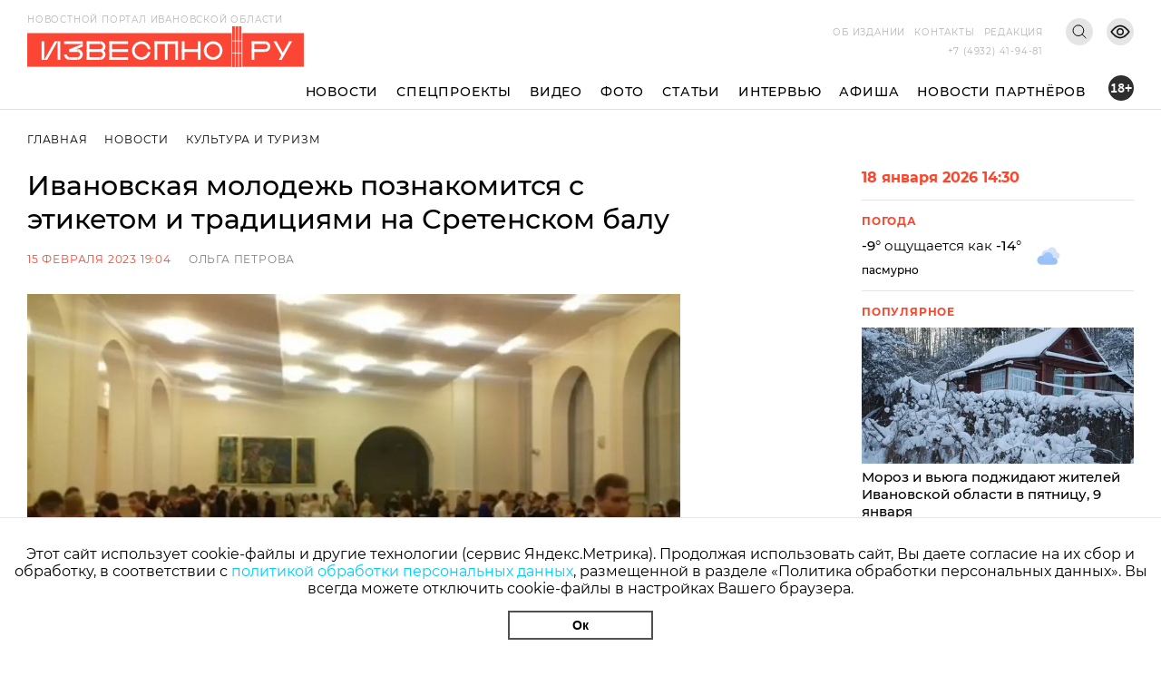

--- FILE ---
content_type: text/html; charset=utf-8
request_url: https://i3vestno.ru/news/2023/02/15/ivanovskaya_molodezh_poznakomitsya_s_etiketom_i_tradiciyami_na_sretenskom_balu
body_size: 9993
content:
<!DOCTYPE html>
<html lang="ru">
<head>
    <meta charset="utf-8" />
    <meta name="viewport" content="width=device-width, initial-scale=1.0" />
    <link rel="apple-touch-icon" sizes="180x180" href="/apple-touch-icon.png">
<link rel="icon" type="image/png" sizes="32x32" href="/favicon-32x32.png">
<link rel="icon" type="image/png" sizes="16x16" href="/favicon-16x16.png">
<link rel="manifest" href="/site.webmanifest">
<link rel="mask-icon" href="/safari-pinned-tab.svg" color="#5bbad5">
<meta name="msapplication-TileColor" content="#da532c">
<meta name="theme-color" content="#ffffff">
    <title>Ивановская молодежь познакомится с этикетом и традициями на Сретенском балу</title>
<meta name="description" content="Поучаствовать в событии приглашаются все желающие" />
<link rel="canonical" href="https://i3vestno.ru/news/2023/02/15/ivanovskaya_molodezh_poznakomitsya_s_etiketom_i_tradiciyami_na_sretenskom_balu" />
<link rel="amphtml" href="https://i3vestno.ru/news/2023/02/15/ivanovskaya_molodezh_poznakomitsya_s_etiketom_i_tradiciyami_na_sretenskom_balu/amp" />


    
<meta property="og:type" content="article" />
<meta property="og:title" content="Ивановская молодежь познакомится с этикетом и традициями на Сретенском балу" />
<meta property="og:description" content="Поучаствовать в событии приглашаются все желающие" />
<meta property="og:url" content="https://i3vestno.ru/news/2023/02/15/ivanovskaya_molodezh_poznakomitsya_s_etiketom_i_tradiciyami_na_sretenskom_balu" />
<meta property="og:image" content="https://i3vestno.ru/images/2023/02/15/a2d1723209bc43c99eda8a7b92b53dc3.jpg" />
<link type="image/jpeg" rel="image_src" href="https://i3vestno.ru/images/2023/02/15/a2d1723209bc43c99eda8a7b92b53dc3.jpg" />

    <link rel="stylesheet" href="/css/font-awesome.css">
    <link rel="stylesheet" href="/css/slick.css" />
    <link rel="stylesheet" href="/css/lightgallery.css" />
    <link rel="stylesheet" href="/css/site.css?v=ZgDJ4SKhSEukSXmSU0aceZWy_7Pv5fzZaK5S7wVz9V0" />
    <link rel="stylesheet" href="/css/bvi.min.css" />
</head>
<body>
    <div class="above_header_banner">
        
    </div>
    <header class="header">
        <form class="content_width search_form" method="post" action="/search">
            <input class="search_form_input" name="query" type="text" placeholder="Поиск по сайту" required />
            <button class="search_form_button" type="submit">Поиск</button>
        </form>
        <div class="content_width header_content">
            <a class="header_logo_block" href="/">
                <img src="/images/logo.svg" alt="Известно лого" />
                <span class="header_logo_name">Новостной портал Ивановской области</span>
            </a>
            <div class="header_mobile_age_rating">18+</div>
            <div class="header_right_block">
                <div class="header_top_right_block">
                    <nav class="header_top_right_menu">
                        <a class="header_top_right_menu_item" href="/about">Об издании</a>
                        <a class="header_top_right_menu_item" href="/contacts">Контакты</a>
                        <a class="header_top_right_menu_item" href="/edition">Редакция</a>
                    </nav>
                    <button class="header_top_right_search_button bvi-no-styles" type="button"></button>
                    <button class="header_low_vision_button bvi-open"><img src="/images/eye-show-svgrepo-com 1.png" /></button>
                    <button class="menu_button" onclick="toggleMenu()">
                        <div class="menu_button_line_1"></div>
                        <div class="menu_button_line_2"></div>
                        <div class="menu_button_line_3"></div>
                    </button>
                    <div class="header_top_right_phone_container">
                        <a class="header_top_right_phone" href="tel:+74932419481">
                            +7 (4932) 41-94-81
                        </a>
                    </div>
                </div>
            </div>
            <div class="header_bottom_block">
                <nav class="header_bottom_right_menu">
                    <a class="header_bottom_right_menu_item" href="/news">Новости</a>
                    <a class="header_bottom_right_menu_item" href="/special_projects">Спецпроекты</a>
                    <a class="header_bottom_right_menu_item" href="/videos">Видео</a>
                    <a class="header_bottom_right_menu_item" href="/photos">Фото</a>
                    <a class="header_bottom_right_menu_item" href="/articles">Статьи</a>
                    <a class="header_bottom_right_menu_item" href="/interviews">Интервью</a>
                    <a class="header_bottom_right_menu_item" href="/posters">Афиша</a>
                    <a class="header_bottom_right_menu_item" href="/companynews">Новости партнёров</a>
                    <div class="mobile_secondary_menu">
                        <a class="header_top_right_menu_item" href="/about">Об издании</a>
                        <a class="header_top_right_menu_item" href="/contacts">Контакты</a>
                        <a class="header_top_right_menu_item" href="/edition">Редакция</a>
                    </div>
                </nav>
                <div class="header_bottom_right_age_rating">18+</div>
            </div>
        </div>
        <div class="header_reading_progress_bar"></div>
    </header>
    <main role="main">
        
        <div class="content_width" style="display:flex">
            <section class="main_page_date_block mobile">
                18 января 2026 14:30
            </section>
            <section class="weather_block mobile">
                <header class="column_block_header">
                    Погода
                </header>
                <div class="weather_block_info">
                    <span class="weather_temperature"></span>°
                </div>
                <img class="weather_image" src="" alt="Погода" />
                <div class="header_mobile_age_rating_2">18+</div>
            </section>
        </div>
        <section class="page_body">
    <div class="content_width">
        <section class="breadcrumbs">
            <a class="breadcrumb_item" href="/">Главная</a>
            <a class="breadcrumb_item" href="/news">Новости</a>
            <a class="breadcrumb_item" href="/categories/culture">Культура и Туризм</a>
        </section>
        <div class="news_body">
            <section class="news_content">
                <header class="news_header"><h1>Ивановская молодежь познакомится с этикетом и традициями на Сретенском балу</h1></header>
                <section class="news_info">
                    <span class="news_info_datetime">15 февраля 2023 19:04</span>
                        <a class="news_info_author" href="/authors/olga_petrova">Ольга Петрова</a>
                </section>
                <div class="news_image">
                    <img src="https://imagecdn.ru/width?width=1200&amp;tryconverttowebp=true&amp;alias=i3vestno.ru/images/2023/02/15/a2d1723209bc43c99eda8a7b92b53dc3.jpg" />
                </div>
                <p class="news_image_copyright">Фото: ivfilarmonia.ru</p>
                <article class="news_text">
                    <p>Ивановская православная молодежь в понедельник, 20 февраля, в 18:00 соберется в фойе филармонии на Сретенский бал. Организует мероприятие областной департамент культуры и туризма и Иваново-Вознесенская епархия. Об этом <a href="https://vk.com/public112034468?w=wall-112034468_3669&amp;ysclid=le5azw55j2285661383" target="_blank" rel="noopener">сообщается</a> на странице Ивановской митрополии в "ВКонтакте".&nbsp;</p>
<p>Организаторы сообщают, что в программе вечера будут бальные танцы, творческие и игровые номера, классическая музыка, фотосессии. Форма одежды &minus; классическая.</p>
<p>"Предлагаем познакомиться с культурой танца, этикетом и историческими традициями", &ndash; говорится в сообщении.&nbsp;</p>
<p>По опыту прошлых балов собравшиеся могут посмотреть и даже сами станцевать вальс, польку, полонез.&nbsp;</p>
<p>Проведение Сретенского бала тесно связано с одним из двенадцати важнейших церковных праздников &ndash; Сретением Господним, который отмечается православными христианами 15 февраля. Идея проведения Сретенского бала своими корнями уходит в дореволюционную Россию. Именно тогда появилась традиция общения православной молодежи между собой во время танцевального вечера.&nbsp;</p>
<p>Известно.ру писал, что балы для Иванова &minus; не редкость. Например, в декабре <a href="https://i3vestno.ru/news/2022/12/12/kadetskiy_bal_kadety_geroyam_rossii_proshel_v_ivanove" target="_blank" rel="noopener">прошел</a> традиционный кадетский бал, а в январе Рождественский бал <a href="https://i3vestno.ru/news/2022/12/16/ivanovskaya_kolybel_ustroit_rozhdestvenskiy_bal_" target="_blank" rel="noopener">организовала</a> и провела общественная организация "Колыбель".&nbsp;</p>
                </article>
                

                	<section class="news_tags_block">
		<span class="news_tag_label">Теги:</span>
			<a class="news_tag" href="/tags/tancy">танцы</a>
			<a class="news_tag" href="/tags/religiya">религия</a>
			<a class="news_tag" href="/tags/molodezh">молодежь</a>
			<a class="news_tag" href="/tags/obshchestvo">общество</a>
			<a class="news_tag" href="/tags/kultura">культура</a>
	</section>

                <section class="social_share_block">
                    <span class="social_share_block_text">Поделиться в социальных сетях</span>
                    
<a class="social_share_link" href="https://vk.com/share.php?url=https://i3vestno.ru/news/2023/02/15/ivanovskaya_molodezh_poznakomitsya_s_etiketom_i_tradiciyami_na_sretenskom_balu"><span class="fa fa-vk"></span></a>
<a class="social_share_link" href="https://connect.ok.ru/offer?url=https://i3vestno.ru/news/2023/02/15/ivanovskaya_molodezh_poznakomitsya_s_etiketom_i_tradiciyami_na_sretenskom_balu"><span class="fa fa-odnoklassniki"></span></a>
                </section>
            </section>
            
<aside class="news_aside">
	<section class="main_page_date_block">
		18 января 2026 14:30
	</section>
	<section class="weather_block">
		<header class="column_block_header">
			Погода
		</header>
		<div class="weather_block_info">
			<span class="weather_temperature_line"><span class="weather_temperature"></span>° ощущается как <span class="weather_temperature_feels_like"></span>°</span>
			<span class="weather_condition"></span>
		</div>
		<img class="weather_image" src="" />
	</section>
	
	
	<header class="column_block_header">
	Популярное
</header>
	<section class="main_page_news_item">
		<a href="/news/2026/01/08/v_pyatnicu_9_yanvarya_ivanovcev_podzhidayut_moroz_i_vyuga">
			<div class="main_page_news_item_image">
				<img class="lozad" data-src="https://imagecdn.ru/crop?width=400&amp;height=200&amp;tryconverttowebp=true&amp;alias=i3vestno.ru/images/2026/01/08/6e0a000effe744ca93a5e7caa0c32570.jpeg" src="https://imagecdn.ru/crop?width=400&amp;height=200&amp;lqip=true&amp;tryconverttowebp=true&amp;alias=i3vestno.ru/images/2026/01/08/6e0a000effe744ca93a5e7caa0c32570.jpeg" alt="Мороз и вьюга поджидают жителей Ивановской области в пятницу, 9 января" />
			</div>
			Мороз и вьюга поджидают жителей Ивановской области в пятницу, 9 января
		</a>
		<span class="datetime">08.01.2026 19:30</span>
	</section>
	<section class="main_page_news_item">
		<a href="/news/2026/01/14/ivanovskiy_aeroport_imeni_vasilevskogo_postavil_rekord_po_perevozkam_za_25_let">
			<div class="main_page_news_item_image">
				<img class="lozad" data-src="https://imagecdn.ru/crop?width=400&amp;height=200&amp;tryconverttowebp=true&amp;alias=i3vestno.ru/images/2026/01/14/184d63046be343c0b5025d9414583d96.jpeg" src="https://imagecdn.ru/crop?width=400&amp;height=200&amp;lqip=true&amp;tryconverttowebp=true&amp;alias=i3vestno.ru/images/2026/01/14/184d63046be343c0b5025d9414583d96.jpeg" alt="Ивановский аэропорт имени Василевского поставил рекорд по перевозкам за 25 лет" />
			</div>
			Ивановский аэропорт имени Василевского поставил рекорд по перевозкам за 25 лет
		</a>
		<span class="datetime">14.01.2026 14:36</span>
	</section>
	<section class="main_page_news_item">
		<a href="/news/2026/01/16/ivanovskiy_student_medik_spas_zhizn_cheloveka_stav_donorom_kostnogo_mozga">
			<div class="main_page_news_item_image">
				<img class="lozad" data-src="https://imagecdn.ru/crop?width=400&amp;height=200&amp;tryconverttowebp=true&amp;alias=i3vestno.ru/images/2026/01/16/94a6731a0c9949bf87d1e76bae4c0ab6.jpg" src="https://imagecdn.ru/crop?width=400&amp;height=200&amp;lqip=true&amp;tryconverttowebp=true&amp;alias=i3vestno.ru/images/2026/01/16/94a6731a0c9949bf87d1e76bae4c0ab6.jpg" alt="Ивановский студент-медик спас жизнь человека, став донором костного мозга" />
			</div>
			Ивановский студент-медик спас жизнь человека, став донором костного мозга
		</a>
		<span class="datetime">16.01.2026 10:26</span>
	</section>
	<section class="main_page_news_item">
		<a href="/news/2026/01/13/sk_rf_vzyal_na_kontrol_rassledovanie_dorozhnogo_konflikta_v_ivanovskoy_oblasti">
			<div class="main_page_news_item_image">
				<img class="lozad" data-src="https://imagecdn.ru/crop?width=400&amp;height=200&amp;tryconverttowebp=true&amp;alias=i3vestno.ru/images/2026/01/13/c493460acba1465faf2b16f9fa4511e3.jpg" src="https://imagecdn.ru/crop?width=400&amp;height=200&amp;lqip=true&amp;tryconverttowebp=true&amp;alias=i3vestno.ru/images/2026/01/13/c493460acba1465faf2b16f9fa4511e3.jpg" alt="СК РФ взял на контроль расследование дорожного конфликта в Ивановской области" />
			</div>
			СК РФ взял на контроль расследование дорожного конфликта в Ивановской области
		</a>
		<span class="datetime">13.01.2026 09:22</span>
	</section>
	<section class="main_page_news_item">
		<a href="/news/2026/01/10/v_ivanovskoy_oblasti_11_yanvarya_budet_ot_14_do_5_gradusov_s_mokrym_snegom">
			<div class="main_page_news_item_image">
				<img class="lozad" data-src="https://imagecdn.ru/crop?width=400&amp;height=200&amp;tryconverttowebp=true&amp;alias=i3vestno.ru/images/2026/01/10/2ace772a33074cfa8f150ec795cb3b03.jpeg" src="https://imagecdn.ru/crop?width=400&amp;height=200&amp;lqip=true&amp;tryconverttowebp=true&amp;alias=i3vestno.ru/images/2026/01/10/2ace772a33074cfa8f150ec795cb3b03.jpeg" alt="В Ивановской области 11 января будет от -14 до -5 градусов с мокрым снегом" />
			</div>
			В Ивановской области 11 января будет от -14 до -5 градусов с мокрым снегом
		</a>
		<span class="datetime">10.01.2026 19:30</span>
	</section>
	<section class="main_page_news_item">
		<a href="/news/2026/01/11/v_zolotoe_kolco_voydut_yuzha_plyos_shuya_i_drugie_goroda_ivanovskoy_oblasti">
			<div class="main_page_news_item_image">
				<img class="lozad" data-src="https://imagecdn.ru/crop?width=400&amp;height=200&amp;tryconverttowebp=true&amp;alias=i3vestno.ru/images/2026/01/10/c0f1abb8201e4810bb0171c9649b1395.jpeg" src="https://imagecdn.ru/crop?width=400&amp;height=200&amp;lqip=true&amp;tryconverttowebp=true&amp;alias=i3vestno.ru/images/2026/01/10/c0f1abb8201e4810bb0171c9649b1395.jpeg" alt="В &quot;Золотое кольцо&quot; войдут Южа, Плёс, Шуя и другие города Ивановской области" />
			</div>
			В &quot;Золотое кольцо&quot; войдут Южа, Плёс, Шуя и другие города Ивановской области
		</a>
		<span class="datetime">11.01.2026 09:10</span>
	</section>

</aside>


        </div>
    </div>
    	<section class="tag_content_block">
		<div class="content_width">
			<div class="tag_content_wrapper">
				<header class="vertical_header">Смотрите также</header>
				<div class="tag_content_list">
						<section class="tag_content">
							<a class="tag_content_link" href="/news/2026/01/12/ivanovskiy_ansambl_nerazluchnye_druzya_nachal_god_s_mezhdunarodnoy_nagrady">Ивановский ансамбль &quot;Неразлучные друзья&quot; начал год с международной награды</a>
							<span class="datetime">12 января 17:01</span>
						</section>
						<section class="tag_content">
							<a class="tag_content_link" href="/news/2025/12/17/_">Воспитанницы кинешемской школы танцев стали лауреатами международного конкурса</a>
							<span class="datetime">17 декабря 2025 14:17</span>
						</section>
						<section class="tag_content">
							<a class="tag_content_link" href="/news/2025/12/15/kineshemskiy_teatr_tanca_chayka_pobedil_v_mezhdunarodnom_konkurse">Кинешемский театр танца &quot;Чайка&quot; победил в международном конкурсе</a>
							<span class="datetime">15 декабря 2025 14:58</span>
						</section>
						<section class="tag_content">
							<a class="tag_content_link" href="/news/2023/06/12/stanislav_voskresenskiy_pobyval_na_prazdnovanii_600_letiya_yavleniya_zhivotvoryashchego_kresta_v_ilinskom_rayone">Станислав Воскресенский побывал на праздновании 600-летия явления Животворящего Креста в Ильинском районе</a>
							<span class="datetime">12 июня 2023 11:40</span>
						</section>
						<section class="tag_content">
							<a class="tag_content_link" href="/news/2023/02/15/shuyane_otpravyatsya_v_lyzhnyy_pohod_v_pamyat_o_pogibshem_na_donbasse_ieromonahe_damaskine">Шуяне отправятся в лыжный поход в память о погибшем на Донбассе иеромонахе Дамаскине</a>
							<span class="datetime">15 февраля 2023 15:55</span>
						</section>
				</div>
			</div>
		</div>
	</section>

</section>


    </main>
    
    <footer class="footer">
        <div class="footer_container content_width">
            <div class="footer_logo">
                <img src="/images/ivobl.png" />
            </div>
            <div class="footer_main">
                <div class="footer_main_center">
                    <div class="footer_copyright">© Известно.ру </div>
                    <p class="footer_main_text">
                        Копирование материалов без ссылки на сайт запрещено<br />
                        <a href="/termsofuse">Условия использования сайта</a><br />
                        <a href="/policy">Политика обработки персональных данных</a>
                    </p>
                    <section class="footer_social_links">
                        <a class="footer_social_link" target="_blank" href="https://max.ru/i3vestno">
                            <img src="/images/max-logo-red.png" alt="max" />
                        </a>
                        <a class="footer_social_link" target="_blank" href="https://vk.com/i3vestno">
                            <img src="/images/vk2.svg" alt="вконтакте" />
                        </a>
                        <a class="footer_social_link" target="_blank" href="https://my.mail.ru/community/i3vestno">
                            <img src="/images/mr.svg" alt="mail.ru" />
                        </a>
                        <a class="footer_social_link" target="_blank" href="https://ok.ru/i3vestno">
                            <img src="/images/od.svg" alt="одноклассники" />
                        </a>
                        <a class="footer_social_link" target="_blank" href="https://zen.yandex.ru/id/5f561e7dde0f6232deba7a6c">
                            <img src="/images/zen.svg" alt="яндекс дзен" />
                        </a>
                    </section>
                </div>
                <nav class="footer_menu">
                    <a class="footer_menu_link" href="/about">Об издании</a>
                    <a class="footer_menu_link" href="/contacts">Контакты</a>
                    <a class="footer_menu_link" href="/edition">Редакция</a>
                </nav>
                <section class="footer_contacts">
                    <div class="footer_contact_item">
                        <div class="footer_contact_item_name">Подписка</div>
                        <a class="footer_contact_item_link" href="mailto:igpodpiska@bk.ru">igpodpiska@bk.ru</a>
                    </div>
                    <div class="footer_contact_item">
                        <div class="footer_contact_item_name">Email</div>
                        <a class="footer_contact_item_link" href="mailto:ivgazeta@bk.ru">ivgazeta@bk.ru</a>
                    </div>
                    <div class="footer_contact_item">
                        <div class="footer_contact_item_name">Реклама</div>
                        <a class="footer_contact_item_link" href="mailto:igreklama@bk.ru">igreklama@bk.ru</a>
                    </div>
                    <div class="footer_contact_item">
                        <div class="footer_contact_item_name">Телефон</div>
                        <a class="footer_contact_item_link" href="mailto:+74932419481">+7 (4932) 41-94-81</a>
                    </div>
                </section>
                <section class="footer_info">
                    
<div class="editable_html" data-editable-code="ФутерИнформацияТекст">
<p>СМИ: Izvestno.ru. Реестровая запись 08.11.2019 серия ЭЛ № ФС 77 - 77192</p>
<p>Учредитель: БУ &laquo;Ивановские газеты&raquo;. Главный редактор: Кузьмичев А.Е.</p></div>

                </section>
                <div class="footer_bottom_block">
                    <section class="metrika_block">
	<!-- Yandex.Metrika informer -->
	
	<!-- /Yandex.Metrika counter -->
	<!-- Liveinternet informer -->
	
	<!-- /Liveinternet informer -->
</section>

                    <section class="developers_block">
                        <p>
                            Разработка сайта <a href="https://thisislogic.ru" target="_blank" rel="nofollow">thisislogic.ru</a>
                        </p>
                    </section>
                </div>
            </div>
        </div>
    </footer>
    <div id="goTop"></div>
    <div class="cookie_agreement">
        <p class="cookie_agreement_text">Этот сайт использует cookie-файлы и другие технологии (сервис Яндекс.Метрика). Продолжая использовать сайт, Вы даете согласие на их сбор и обработку, в соответствии с <a href="/policy">политикой обработки персональных данных</a>, размещенной в разделе «Политика обработки персональных данных». Вы всегда можете отключить cookie-файлы в настройках Вашего браузера.</p>
        <button class="cookie_ok_button" type="button" onclick="setCookieAgree();">Ок</button>
    </div>
    <script src="/lib/jquery/jquery.min.js"></script>
    <script src="/js/slick.min.js"></script>
    <script src="/js/lightgallery.min.js"></script>
    <script src="/js/jquery.gotop.min.js"></script>
    <script src="https://cdn.jsdelivr.net/npm/lozad/dist/lozad.min.js"></script>
    <script src="/js/cookie.js"></script>
    <script src="/js/bvi.js"></script>
    <script src="/js/site.js?v=akMks5e4yjKxYYtLybkm8UkwZ_TqNJt0HBPcWCsGk-A"></script>
    <script>
        GlobalSettings.bannerInterval = 15000;
    </script>
    
    <script>
        $('.news_gallery').slick({
            variableWidth: true,
            centerMode: false,
            dots: false,
            infinite: false,
            nextArrow: '<div class="right_arrow"><i class="fa fa-arrow-right"></i></div>',
            prevArrow: '<div class="left_arrow"><i class="fa fa-arrow-left"></i></div>'
        });

        $('.news_gallery').each(function () {
            lightGallery(this, { selector: '.news_gallery_item img' });
        });
    </script>

    
    <!-- Yandex.Metrika counter -->
<script type="text/javascript" >
   (function(m,e,t,r,i,k,a){m[i]=m[i]||function(){(m[i].a=m[i].a||[]).push(arguments)};
   m[i].l=1*new Date();
   for (var j = 0; j < document.scripts.length; j++) {if (document.scripts[j].src === r) { return; }}
   k=e.createElement(t),a=e.getElementsByTagName(t)[0],k.async=1,k.src=r,a.parentNode.insertBefore(k,a)})
   (window, document, "script", "https://mc.yandex.ru/metrika/tag.js", "ym");

   ym(56831743, "init", {
        clickmap:true,
        trackLinks:true,
        accurateTrackBounce:true
   });
</script>
<noscript><div><img src="https://mc.yandex.ru/watch/56831743" style="position:absolute; left:-9999px;" alt="" /></div></noscript>
<!-- /Yandex.Metrika counter -->
<!-- Global site tag (gtag.js) - Google Analytics -->

<!-- /Global site tag (gtag.js) - Google Analytics -->
<!-- LiveInternet counter -->
<script>
new Image().src = "https://counter.yadro.ru/hit?r"+
escape(document.referrer)+((typeof(screen)=="undefined")?"":
";s"+screen.width+"*"+screen.height+"*"+(screen.colorDepth?
screen.colorDepth:screen.pixelDepth))+";u"+escape(document.URL)+
";h"+escape(document.title.substring(0,150))+
";"+Math.random();</script>
<!-- /LiveInternet counter -->
<!-- MailRu counter -->
<script type="text/javascript">
var _tmr = window._tmr || (window._tmr = []);
_tmr.push({id: "3159346", type: "pageView", start: (new Date()).getTime()});
(function (d, w, id) {
  if (d.getElementById(id)) return;
  var ts = d.createElement("script"); ts.type = "text/javascript"; ts.async = true; ts.id = id;
  ts.src = "https://top-fwz1.mail.ru/js/code.js";
  var f = function () {var s = d.getElementsByTagName("script")[0]; s.parentNode.insertBefore(ts, s);};
  if (w.opera == "[object Opera]") { d.addEventListener("DOMContentLoaded", f, false); } else { f(); }
})(document, window, "tmr-code");
</script>
<noscript><div><img src="https://top-fwz1.mail.ru/counter?id=3159346;js=na" style="position:absolute;left:-9999px;" alt="Top.Mail.Ru" /></div></noscript>
<!-- /MailRu counter -->

</body>
</html>
